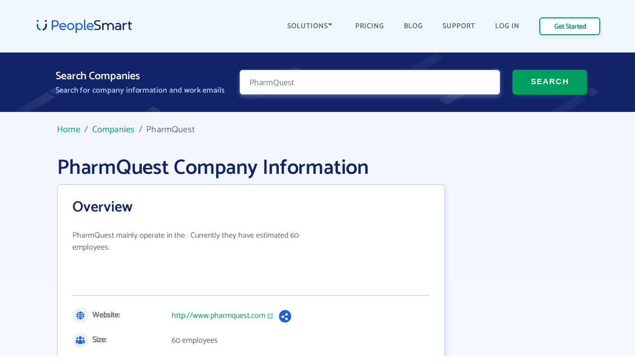

--- FILE ---
content_type: text/html; charset=UTF-8
request_url: https://www.peoplesmart.com/companies/pharmquest/9159945
body_size: 9157
content:
<!DOCTYPE html>
<html lang="en">

<head>
    <meta charset="UTF-8">
    <meta http-equiv="X-UA-Compatible" content="IE=edge">
            <meta name="robots" content="noarchive">
        <title>PharmQuest Employee Directory - Email Address Format, Phone Numbers | PeopleSmart</title>
    <meta name="description" content="PharmQuest business profile. See business details and contact information. Browse employee directory for email addresses &amp; phone numbers.">
    <meta name="viewport" content="width=device-width, initial-scale=1.0">
            <link rel="canonical" href="https://www.peoplesmart.com/companies/pharmquest/9159945" />
        <link rel="shortcut icon" type="image/png" href="https://www.peoplesmart.com/profile/assets/dist/img/favicon.ico" />

    <script async>
        const regularFont = new FontFace("Catamaran", "url(/profile/assets/dist/fonts/catamaran-v8-latin-regular.woff2)", {
          style: 'normal', weight: 'normal'
         });
        const boldFont = new FontFace("Catamaran-SemiBold", "url(/profile/assets/dist/fonts/catamaran-v8-latin-600.woff2)", {
          style: 'normal', weight: 600
         });
        const merriWeatherFont = new FontFace("Merriweather Sans Light", "url(/profile/assets/dist/fonts/merriweather-sans-v14-latin-300.woff2)", {
          style: 'normal', weight: 300
        });
        Promise.all([regularFont.load(), boldFont.load(), merriWeatherFont.load()]).then(() => {
          document.fonts.add(regularFont);
          document.fonts.add(boldFont);
          document.fonts.add(merriWeatherFont);
        })
        .catch(error => {
            console.error(error);
        });
    </script>

        <link rel="preload" href="https://www.peoplesmart.com/profile/assets/dist/css/critical.590a7396.bundle.css" as="style" onload="this.onload=null;this.rel='stylesheet'">
    <noscript><link rel="stylesheet"href="https://www.peoplesmart.com/profile/assets/dist/css/critical.590a7396.bundle.css"></noscript>
    <link rel="preload" href="https://www.peoplesmart.com/profile/assets/dist/css/app.a77b3327.bundle.css" as="style" onload="this.onload=null;this.rel='stylesheet'">
    <noscript><link rel="stylesheet"href="https://www.peoplesmart.com/profile/assets/dist/css/app.a77b3327.bundle.css"></noscript>

    <script defer>
      const assets = [
        "https://www.peoplesmart.com/profile/assets/dist/css/noncritical.ef28936f.bundle.css"
      ];
      window.addEventListener('load', () => {
        assets.forEach(asset => {
          let link = document.createElement('link');
          link.rel = 'stylesheet';
          link.type = 'text/css';
          link.href = asset;
          document.head.appendChild(link);
        });
      });
    </script>
    <link href="https://googleads.g.doubleclick.net" rel="preconnect" crossorigin="anonymous">
<link href="https://www.googletagmanager.com" rel="preconnect" crossorigin>
<link href="https://www.google-analytics.com" rel="preconnect" crossorigin="anonymous">

    <!-- STYLES -->
    <style >
    </style>

            <script type="application/ld+json">{"@context":"http:\/\/schema.org","@type":"WebPage","@id":"https:\/\/www.peoplesmart.com","name":"PharmQuest Employee Directory - Email Address Format, Phone Numbers | PeopleSmart","description":"PharmQuest business profile. See business details and contact information. Browse employee directory for email addresses & phone numbers.","publisher":{"@type":"Brand","name":"PeopleSmart"}}</script>
            <script type="application/ld+json">{"@context":"http:\/\/schema.org","@type":"Organization","name":"PeopleSmart","url":"https:\/\/www.peoplesmart.com","logo":"https:\/\/frcdn.peoplesmart.com\/assets\/img\/cb3d974edde6235e260259d70f3e2f1f.png"}</script>
            <script type="application/ld+json">{"@context":"http:\/\/schema.org","@type":"BreadcrumbList","itemListElement":[{"@type":"ListItem","position":1,"item":{"@id":"https:\/\/www.peoplesmart.com\/","name":"Home"}},{"@type":"ListItem","position":2,"item":{"@id":"https:\/\/www.peoplesmart.com\/companies\/","name":"Companies"}},{"@type":"ListItem","position":3,"item":{"@id":"https:\/\/www.peoplesmart.com\/companies\/pharmquest\/9159945\/","name":"PharmQuest"}}]}</script>
            <script type="application/ld+json">{"@context":"http:\/\/schema.org","@type":"FAQPage","mainEntity":[{"@type":"Question","name":"What is PharmQuest\u0027s website address?","acceptedAnswer":{"@type":"Answer","text":"PharmQuest\u0027s website address is <a target=\u0027_blank\u0027 rel=\u0027noopener noreferrer\u0027 href=\u0027http:\/\/www.pharmquest.com\u0027>http:\/\/www.pharmquest.com<\/a>"}},{"@type":"Question","name":"How many email formats does PharmQuest use?","acceptedAnswer":{"@type":"Answer","text":"PharmQuest uses 2 email formats"}},{"@type":"Question","name":"How many employees work at PharmQuest?","acceptedAnswer":{"@type":"Answer","text":"Approximately 60 employees work at PharmQuest"}}]}</script>
    
    <script
  type="text/javascript"
  src="https://app.termly.io/resource-blocker/062688a2-e2a2-41a4-be28-16a82bd20045?autoBlock=on"
></script>

<script async>
  (function(i,s,o,g,r,a,m){i['GoogleAnalyticsObject']=r;i[r]=i[r]||function(){
  (i[r].q=i[r].q||[]).push(arguments)},i[r].l=1*new Date();a=s.createElement(o),
  m=s.getElementsByTagName(o)[0];a.async=1;a.src=g;m.parentNode.insertBefore(a,m)
  })(window,document,'script','https://www.google-analytics.com/analytics.js','ga');
  ga('create', 'UA-546951-27', 'auto', {allowLinker: true});
</script>

<!-- Google Tag Manager -->

<script async>(function(w,d,s,l,i){w[l]=w[l]||[];w[l].push({'gtm.start':
new Date().getTime(),event:'gtm.js'});var f=d.getElementsByTagName(s)[0],
j=d.createElement(s),dl=l!='dataLayer'?'&l='+l:'';j.async=true;j.src=
'https://www.googletagmanager.com/gtm.js?id='+i+dl;f.parentNode.insertBefore(j,f);
})(window,document,'script','dataLayer','GTM-PVGF4RR');</script>

    <script>
    var isIE11 = /Trident.*rv[ :]*11\./.test(navigator.userAgent);
    if (isIE11) {
      document.head.innerHTML += '<link rel="stylesheet" href="https://www.peoplesmart.com/profile/assets/dist/css/ie11.31d5d557.bundle.css">'
      document.head.innerHTML += '<link rel="stylesheet" href="https://www.peoplesmart.com/profile/assets/dist/css/critical.590a7396.bundle.css">'
      document.head.innerHTML += '<link rel="stylesheet" href="https://www.peoplesmart.com/profile/assets/dist/css/app.a77b3327.bundle.css">'
      document.head.innerHTML += '<link rel="stylesheet" href="https://www.peoplesmart.com/profile/assets/dist/css/noncritical.ef28936f.bundle.css">'
    }
  </script>

</head>

<body>
    <!-- Google Tag Manager (noscript) -->
    <noscript><iframe src="https://www.googletagmanager.com/ns.html?id=GTM-PVGF4RR" height="0"
        width="0" style="display:none;visibility:hidden" loading="lazy"></iframe></noscript>

    <!-- HEADER: MENU + HEROE SECTION -->
    <header id="header" class="company-page__header">
  <div class="header-topbar"> 
    <div class="grid-cont">
      <div class="grid-row grid-row_aic dynamic-header__cont">
        <div class="grid-col grid-col_auto">
          <a href="https://www.peoplesmart.com/" class="logo">
            <img
              src="https://www.peoplesmart.com/profile/assets/dist/img/company-profile/img-ps-logo.svg"
              alt="logo"
            />
          </a>
        </div>
        <div class="grid-col grid-col_auto is-hidden-desktop">
          <div class="grid-row">
            <div class="start-trial mr-4 is-hidden-mobile btn-signup ">
              <a href="https://www.peoplesmart.com/lp/70c1c4/3/subscribe" class="button button_xs header-start-trial__button" rel="nofollow"
              data-event="dl" data-category="View Report" data-action="Click" data-label="Nav CTA Button">Get Started</a>
            </div>
            <button type="button" class="close-nav-button is-hidden"><img	
              src="https://www.peoplesmart.com/profile/assets/dist/img/header-icons/cross.svg" title="Close" alt="Close">
            </button>	
            <button id="burger-search" class="menu-toggle mobile-menu-trigger burger"><img 
              src="https://www.peoplesmart.com/profile/assets/dist/img/header-icons/menu.svg" alt="Menu" width="20" height="16" aria-label="Menu trigger" class="header__icon">
            </button>  
          </div>
        </div>
        <div class="grid-col grid-col_auto is-hidden-touch">
          <div class="company-header-links">
            <div class="company-header-element dropdown">
              <button class="company-header-dropdown">SOLUTIONS <img
                src="https://www.peoplesmart.com/profile/assets/dist/img/header-icons/caret-down.svg"
                alt="open menu"
              /> </button>           
              <div class="js-section-menu-wrapper section-menu-wrapper">
              <section class="sections-menu">
                <section class="section-group">
                  <p class="title">Features</p>
                  <a class="section-item" href="https://www.peoplesmart.com/our-data/" data-track="ga" data-ga-action="Solutions" data-ga-label="Our Data">
                    <span class="section-item__title">Our data</span>
                    <span class="section-item__body">AI powered confidence and high accuracy</span>
                  </a>
                  <a class="section-item" href="https://www.peoplesmart.com/lead-enrichment/" data-track="ga" data-ga-action="Solutions" data-ga-label="Lead Enrichment">
                    <span class="section-item__title">Lead enrichment</span>
                    <span class="section-item__body">Enhance your customer data</span>
                  </a>
                  <a class="section-item" href="https://www.peoplesmart.com/find-leads/" data-track="ga" data-ga-action="Solutions" data-ga-label="Contact Search">
                    <span class="section-item__title">Contact search</span>
                    <span class="section-item__body">Search over 100M targeted leads</span>
                  </a>
                  <a class="section-item" href="https://www.peoplesmart.com/chrome-extension/" data-track="ga" data-ga-action="Solutions" data-ga-label="Chrome Extension">
                    <span class="section-item__title">Chrome Extension</span>
                    <span class="section-item__body">Get contact info for LinkedIn profiles</span>
                  </a>
                </section>
                <section class="section-group">
                  <p class="title">Solutions</p>
                  <a class="section-item" href="https://www.peoplesmart.com/recruiters/" data-track="ga" data-ga-action="Solutions" data-ga-label="Recruitment">
                    <span class="section-item__title">Recruitment</span>
                    <span class="section-item__body">Speed up recruitment process</span>
                  </a>
                  <a class="section-item" href="https://www.peoplesmart.com/sales-leads/" data-track="ga" data-ga-action="Solutions" data-ga-label="Sales">
                    <span class="section-item__title">Sales</span>
                    <span class="section-item__body">Enhance sales by making smart decisions</span>
                  </a>
                </section>
                <section class="section-group">
                  <p class="title">Company</p>
                  <a class="section-item" href="https://www.peoplesmart.com/about-us/" data-track="ga" data-ga-action="Solutions" data-ga-label="About">
                    <span class="section-item__title">About us</span>
                    <span class="section-item__body">Who we are</span>
                  </a>
                  <a class="section-item" href="https://www.peoplesmart.com/competitors/" data-track="ga" data-ga-action="Solutions" data-ga-label="Competitors">
                    <span class="section-item__title">Why PeopleSmart</span>
                    <span class="section-item__body">How we are better than the competition</span>
                  </a>
                </section>
              </section>
            </div>   
            </div>
            <div class="company-header-element">
              <a href="https://www.peoplesmart.com/pricing/">
                PRICING
              </a>
            </div>
            
            <div class="company-header-element">
              <a href="https://www.peoplesmart.com/blog/">
                BLOG
              </a>
            </div>

            <div class="company-header-element">
              <a href="https://support.peoplesmart.com/hc/en-us" rel="nofollow">
                SUPPORT
              </a>
            </div>

            <div class="company-header-element btn-login ">
              <a href="https://www.peoplesmart.com/login">
                LOG IN
              </a>
            </div>
            <div class="company-header-element btn-logout is-hidden">
              <a class="button button-primary-outlined">
                Log Out
              </a>
            </div>
            <div class="company-header-element is-hidden">
                          </div>
            <div class="start-trial btn-signup ">
              <a href="https://www.peoplesmart.com/lp/70c1c4/3/subscribe" class="button button_xs header-start-trial__button btn-signup" rel="nofollow"
              data-event="dl" data-category="View Report" data-action="Click" data-label="Nav CTA Button">Get Started</a>
            </div>
          </div>
        </div>
      </div>
    </div>
  </div>
  <!-- Search form-->
  <div class="company-search">
    <form action="#" rel="nofollow" data-people-flow="https://www.peoplesmart.com/lp/70c1c4/2/building-report?" data-company-flow="https://www.peoplesmart.com/lp/70c1c4/3/subscribe" class="company-search__form" autocomplete="off" novalidate>
  <div class="grid-row">
    <div class="grid-col grid-col_auto">
      <h3 class="search-form-title">Search Companies</h3>
      <h4 class="search-form-subtitle">Search for company information and work emails </h4>
    </div>
    <div class="header__form">
      <div class="grid-col search__form__people">
        <div class="company-search__input">
          <div class="ps-input bn">
            <input type="text" id="bn" name="bn" placeholder="Company name…" value="PharmQuest" required />
          </div>
        </div>
      </div>
      <div class="grid-col grid-col_auto search__form__submit">
        <button
          type="submit"
          class="company-header-search__button button"
        >
          SEARCH
        </button>
      </div>
    </div>
  </div>
</form>
  </div>
  <div id="mobile-nav" class="mobile-nav mobile-side">
  <div class="sidebar-item side-close-button">
    <button class="button button-primary-outlined btn-logout is-hidden">Log Out</button>
    <div class="">
      <a href="https://www.peoplesmart.com/lp/70c1c4/3/subscribe" class="button button-primary-outlined btn-signup " rel="nofollow"
        data-event="dl" data-category="View Report" data-action="Click" data-label="Nav CTA Button">Get Started</a>

      <a href="https://www.peoplesmart.com/login" class="button-link pr-0 has-text-weight-bold btn-login ">Log In</a>
    </div>
    <button type="button" class="close-nav-button is-hidden"><img	
      src="https://www.peoplesmart.com/profile/assets/dist/img/header-icons/cross.svg" title="Close" alt="Close">
    </button>	
  </div>
    <section class="sidebar-item sections-menu">
  <section class="section-group">
    <p class="title">Features</p>
    <a class="section-item" href="https://www.peoplesmart.com/our-data/" data-track="ga" data-ga-action="Solutions" data-ga-label="Our Data">
      <span class="section-item__title">Our data</span>
      <span class="section-item__body">AI powered confidence and high accuracy</span>
    </a>
    <a class="section-item" href="https://www.peoplesmart.com/lead-enrichment/" data-track="ga" data-ga-action="Solutions" data-ga-label="Lead Enrichment">
      <span class="section-item__title">Lead enrichment</span>
      <span class="section-item__body">Enhance your customer data</span>
    </a>
    <a class="section-item" href="https://www.peoplesmart.com/find-leads/" data-track="ga" data-ga-action="Solutions" data-ga-label="Contact Search">
      <span class="section-item__title">Contact search</span>
      <span class="section-item__body">Search over 100M targeted leads</span>
    </a>
    <a class="section-item" href="https://www.peoplesmart.com/chrome-extension/" data-track="ga" data-ga-action="Solutions" data-ga-label="Chrome Extension">
      <span class="section-item__title">Chrome Extension</span>
      <span class="section-item__body">Get contact info for LinkedIn profiles</span>
    </a>
  </section>
  <section class="section-group">
    <p class="title">Solutions</p>
    <a class="section-item" href="https://www.peoplesmart.com/recruiters/" data-track="ga" data-ga-action="Solutions" data-ga-label="Recruitment">
      <span class="section-item__title">Recruitment</span>
      <span class="section-item__body">Speed up recruitment process</span>
    </a>
    <a class="section-item" href="https://www.peoplesmart.com/sales-leads/" data-track="ga" data-ga-action="Solutions" data-ga-label="Sales">
      <span class="section-item__title">Sales</span>
      <span class="section-item__body">Enhance sales by making smart decisions</span>
    </a>
  </section>
  <section class="section-group">
    <p class="title">Company</p>
    <a class="section-item" href="https://www.peoplesmart.com/about-us/" data-track="ga" data-ga-action="Solutions" data-ga-label="About">
      <span class="section-item__title">About us</span>
      <span class="section-item__body">Who we are</span>
    </a>
    <a class="section-item" href="https://www.peoplesmart.com/competitors/" data-track="ga" data-ga-action="Solutions" data-ga-label="Competitors">
      <span class="section-item__title">Why PeopleSmart</span>
      <span class="section-item__body">How we are better than the competition</span>
    </a>
  </section>
  <div class="sidebar-item clickable-row">
    <a href="https://www.peoplesmart.com/pricing/">
      PRICING
    </a>
  </div>
  <div class="sidebar-item clickable-row">
    <a href="https://www.peoplesmart.com/blog/">
      BLOG
    </a>
  </div>
  <div class="sidebar-item clickable-row">
    <a href="https://support.peoplesmart.com/hc/en-us" rel="nofollow" >
      SUPPORT
    </a>
  </div>
</div>
</header>

    <!-- CONTENT -->
    
<div class="page">  
  <div class="container is-max-widescreen">
    <main class="company-page__content">
      <div class="breadcrumbs">
            <a href="/">Home</a> &nbsp;/&nbsp;
                <a href="/companies/">Companies</a> &nbsp;/&nbsp;
                <em>PharmQuest</em>
      </div>
      <div class="columns is-desktop is-multiline">
        <div class="column is-full-touch is-9-desktop">
          <div class="company-headline">
            <h1 class="company-headline__title">PharmQuest Company Information</h1>
          </div>
                          <div class="info company-overview">
   
    <div class="columns is-mobile">
        <div class="column is-two-thirds-tablet">
            <h2 class="company-profile__title"><span>Overview</span></h2>
            <p class="company-profile-info">
                PharmQuest mainly operate in the .
Currently they have estimated 60 employees.
            </p>
        </div>
            </div>
    <hr>
    <dl class="company-overview__list">
        <dt><img loading="lazy" src="https://www.peoplesmart.com/profile/assets/dist/img/company/overview/url.svg" alt="url icon" width="32" height="32" class="company-overview__icon">
            Website:
        </dt>
        <dd class="company-profile-info__header company-overview__website">
            <a href="http://www.pharmquest.com" target="_blank" rel="noopener noreferrer"  class="company-profile__extlink mr-2">http://www.pharmquest.com</a>
                            <div class="company-overview__socials">
                                            <img loading="lazy" src="https://www.peoplesmart.com/profile/assets/dist/img/social-media/default.svg" alt="Social" height="26" width="26" />
                                    </div>
                    </dd>
    </dl>
    <dl class="company-overview__list">
        <dt><img loading="lazy" src="https://www.peoplesmart.com/profile/assets/dist/img/company/overview/size.svg" alt="size company icon" width="32" height="32" class="company-overview__icon">
            Size:
        </dt>
        <dd class="company-profile-info__header size">
            <p>60 employees</p>
        </dd>
    </dl>
    <dl class="company-overview__list">
            </dl>
    <dl class="company-overview__list phone">
            </dl>

    <dl class="company-overview__list">
                    </dl>
</div>
                        <div class="employees info">
        <div class="is-flex is-justify-content-space-between">
            <h2 class="employees__title info__title"><span>Employees at PharmQuest</span></h2>
            <span class="mt- is-hidden-mobile">Showing 1 of 1</span>
        </div>
        <!-- Employee List Desktop/Tablet -->
        <div class="table-container is-hidden-mobile">
            <table class="table is-fullwidth">
                <thead>
                    <tr>
                        <th>JOB TITLE</th>
                        <th>WORK EMAIL</th>
                        <th>WORK PHONE</th>
                        <th>LOCATION</th>
                        <th></th>
                    </tr>
                </thead>
                <tbody>
                                    <tr>
                        <th>Vice President Of Operations</th>
                        <td><a href="https://www.peoplesmart.com/lp/88dce3/3/building-report?company=PharmQuest&position=vice+president+of+operations" class="is-underlined" rel="nofollow">@liu.edu</a></td>
                        <td><a href="https://www.peoplesmart.com/lp/88dce3/3/building-report?company=PharmQuest&position=vice+president+of+operations" class="" rel="nofollow"><div class="has-text-centered">-</div></a></td>
                        <td>New York, New York</td>
                        <td><a href="https://www.peoplesmart.com/lp/88dce3/3/building-report?company=PharmQuest&position=vice+president+of+operations" class="button button--outline has-text-centered" rel="nofollow"
                        data-event="dl" data-category="View Report" data-action="Click" data-label="View Profile CTA Button">VIEW <span class="is-hidden-touch">PROFILE</span></a></td>
                    </tr>
                                </tbody>
            </table>
        </div>

        <!-- Employee List Mobile -->
        <div class="is-hidden-tablet">
                                                <div class="employees_item">
                        <div class="columns is-mobile mb-0">
                            <div class="column is-7">
                                <div class="has-text-weight-bold">Vice President Of Operations</div>
                                                                    New York, New York                                                            </div>
                            <div class="column">
                                <a href="https://www.peoplesmart.com/lp/88dce3/3/building-report?company=PharmQuest&position=vice+president+of+operations" class="button button--outline has-text-centered" rel="nofollow">View</a>
                            </div>
                        </div>
                                                    <div class="employees_item__datapoint">
                                <img loading="lazy" src="https://www.peoplesmart.com/profile/assets/dist/img/company/overview/email.svg" alt="contact icon" class="company-overview__icon">
                                <a href="https://www.peoplesmart.com/lp/88dce3/3/building-report?company=PharmQuest&position=vice+president+of+operations" class="is-underlined"
                                data-event="dl" data-category="View Report" data-action="Click" data-label="Email Links">@liu.edu</a>
                            </div>
                                                                    </div>
                                    </div>
                <div class="employee_pagination is-hidden-tablet">
                    </div>

        <div class="info info--blue mb-0 employee-search">
            <img loading="lazy" src="https://www.peoplesmart.com/profile/assets/dist/img/company/overview/employee-search.svg" alt="contact card icon" width="70" height="70" class="mb-4">
            <p>Enter an employee name to <strong>search</strong> and <strong>verify</strong> work emails, phone numbers and social links etc.</p>
            <form action="https://www.peoplesmart.com/lp/70c1c4/3/subscribe" rel="nofollow" data-people-flow="https://www.peoplesmart.com/lp/70c1c4/3/subscribe" data-company-flow="" class="search__form" autocomplete="off" novalidate>
                <div class="ps-input mr-4">
                    <input placeholder="Employee name..." type="text" id="fn" name="fn" value="" required />
                </div>
                <button
                    type="submit"
                    class="button"
                    data-event="dl" data-category="View Report" data-action="Click" data-label="Employee Search CTA Button"
                >
                    SEARCH
                </button>
            </form>

        </div>
    </div>
          <div class="info">
    <h2 class="company-profile__title">PharmQuest's Email Format</h2>
    <p class="mb-5">
        We found 2 email formats used by <a href="https://www.peoplesmart.com/lp/88dce3/3/building-report?" rel="nofollow">PharmQuest</a> employees. The most common <strong>PharmQuest email format</strong> is 
        first_initial last ex.<strong>(jdoe@pharmquest.com)</strong> being used 91% of the time.
    </p>
    <div class="columns">
        <div class="column is-full-mobile is-7-tablet">
            <!-- Email Format Desktop/Tablet -->
            <div class="table-container is-hidden-mobile has-scrollbar-tablet">
                <table class="table email-formats is-striped is-fullwidth">
                    <thead>
                        <tr>
                            <th>FORMAT</th>
                            <th>EMAIL</th>
                            <th>%</th>
                            <th></th>
                        </tr>
                    </thead>
                    <tbody>
                                            <tr>
                            <th>First_initial Last</th>
                            <td><a href="https://www.peoplesmart.com/lp/88dce3/3/building-report?"
                            data-event="dl" data-category="View Report" data-action="Click" data-label="Email Format" rel="nofollow">
                                jdoe@pharmquest.com                            </a></td>
                            <td>91%</td>
                            <td><span class="dot"></span></td>
                        </tr>
                                            <tr>
                            <th>First</th>
                            <td><a href="https://www.peoplesmart.com/lp/88dce3/3/building-report?"
                            data-event="dl" data-category="View Report" data-action="Click" data-label="Email Format" rel="nofollow">
                                jane@pharmquest.com                            </a></td>
                            <td>9%</td>
                            <td><span class="dot"></span></td>
                        </tr>
                                        </tbody>
                </table>
            </div>
            <!-- Email Format Mobile -->
            <div class="is-hidden-tablet m-3">
                                    <div class="columns is-mobile mb-5 email-formats__item">
                        <div class="column is-flex is-flex-direction-column is-9">
                            <strong>first_initial last</strong>
                            <a href="https://www.peoplesmart.com/lp/88dce3/3/building-report?" data-event="dl" data-category="View Report" data-action="Click" data-label="Email Format" rel="nofollow">
                                jdoe@pharmquest.com                            </a>
                        </div>
                        <div class="column is-align-self-center has-text-centered">91%</div>
                    </div>
                                    <div class="columns is-mobile mb-5 email-formats__item">
                        <div class="column is-flex is-flex-direction-column is-9">
                            <strong>first</strong>
                            <a href="https://www.peoplesmart.com/lp/88dce3/3/building-report?" data-event="dl" data-category="View Report" data-action="Click" data-label="Email Format" rel="nofollow">
                                jane@pharmquest.com                            </a>
                        </div>
                        <div class="column is-align-self-center has-text-centered">9%</div>
                    </div>
                            </div>
        </div>
        <!-- Email Format Chart -->
        <div class="column is-5">
            <div id="emailFormatsChart" class="email-chart is-flex is-justify-content-center is-align-items-center" style="height: 100%; width: 100%" data-company-id="9159945">
                <span class="bulma-loader-mixin"></span>
                <canvas class="is-hidden"></canvas>
            </div>
        </div>
    </div>
</div>
              <div class="faq-section">
    <div class="info">
        <h2 class="main-title ">Frequently Asked Questions About PharmQuest</h2>
                <div class="question-card">
            <h3 class="sub-title">What is PharmQuest's website address?</h3>
            <span class="answer"> PharmQuest's website address is <a target='_blank' rel='noopener noreferrer' href='http://www.pharmquest.com'>http://www.pharmquest.com</a></span>
        </div>
                <div class="question-card">
            <h3 class="sub-title">How many email formats does PharmQuest use?</h3>
            <span class="answer"> PharmQuest uses 2 email formats</span>
        </div>
                <div class="question-card">
            <h3 class="sub-title">How many employees work at PharmQuest?</h3>
            <span class="answer"> Approximately 60 employees work at PharmQuest</span>
        </div>
            </div>
    </div>
        </div>
              </div>
    </main>
  </div>
</div>


    <!-- BANNER -->
    <section class="banner lazy">
  <div class="banner-container">
    <div class="banner-title">
      Get the prospecting tool that gets more leads
    </div>
    <div class="banner-subtitle">
      Start your 7-day trail now
    </div>
    <form class="banner-content banner-mail__form" id="emailForm" action="#" rel="nofollow" data-subscribe-flow="https://www.peoplesmart.com/lp/70c1c4/3/subscribe" autocomplete="off">
      <div class="ps-input">
        <input type="text" class="banner-input" placeholder="Enter your work email" id="emailInput" name="emailInput" value="" autocomplete="off"></input>
      </div>
      <div class="start-trial">
        <input class="button button_xs other-employees start-trial__button" rel="nofollow" type="submit" value="START TRIAL" id="btn-submit"
        data-event="dl" data-category="View Report" data-action="Click" data-label="Start Trial Footer"/>
      </div>
    </form>
    <div class="banner-disclaimer">
      By clicking “Start Trial”, you represent that you are over 18 years of age and have agreed to our
      <a href="https://www.peoplesmart.com/terms/" rel="noopener">Terms of Use</a>
      and
      <a href="https://www.peoplesmart.com/privacy-policy/" rel="noopener">Privacy Policy</a>
      and you agree to receive email from 
      <a href="https://www.peoplesmart.com/" rel="noopener">PeopleSmart.com</a>
      . We’ll never sell your information or use your data as a part of our search results.
    </div>
  </div>
</section>
</div>

    <!-- FOOTER: DEBUG INFO + COPYRIGHTS -->
    <footer>
  <div class="container is-max-widescreen">
    <div class="row footer-row">
      <div class="columns is-multiline is-mobile mt-1">
        <dl class="column footer-column is-2-widescreen is-4-desktop is-4-tablet is-12-mobile pt-0 pb-0 m-b-md">
          <dt class="footer-column__title is-uppercase">About Us</dt>
          <dd>
            <a href="https://www.peoplesmart.com/about-us/">About PeopleSmart</a>
          </dd>
          <dd>
            <a href="https://www.ltvco.com/partners/">Affiliates</a>
          </dd>
          <dd>
            <a href="https://www.peoplesmart.com/blog/">Blog</a>
          </dd>
        </dl>
        <dl class="column footer-column is-2-widescreen is-5-desktop is-5-tablet is-12-mobile pt-0 pb-0 m-b-md">
          <dt class="footer-column__title is-uppercase">Solutions</dt>
          <dd><a href="https://www.peoplesmart.com/find-leads/">Contact Search</a></dd>
          <dd><a href="https://www.peoplesmart.com/lead-enrichment/">Lead Enrichment</a></dd>
          <dd><a href="https://www.peoplesmart.com/our-data/">Our Data</a></dd>
          <dd><a href="https://www.peoplesmart.com/phone-number-lookup/">Reverse Phone Lookup</a></dd>
          <dd><a href="https://www.peoplesmart.com/email-lookup-search/">Email Lookup</a></dd>
          <dd><a href="https://chrome.google.com/webstore/detail/peoplesmart-find-b2b-emai/gpmcdaocjaodfgpniloimojpldldihfn">Chrome Extension (New!)</a></dd>
        </dl>
        <dl class="column footer-column is-2-widescreen is-3-desktop is-3-tablet is-12-mobile pt-0 pb-0 m-b-md">
          <dt class="footer-column__title is-uppercase">Help</dt>
          <dd>
            <a href="https://www.peoplesmart.com/contact-us/">Contact Us</a>
          </dd>
          <dd>
            <a href="https://support.peoplesmart.com/hc/en-us">Help Center</a>
          </dd>
          <dd>
            <a href="https://www.peoplesmart.com/svc/optout/search/contact_optouts">Do Not Sell or Share My Personal Information</a>
          </dd>
        </dl>
        <dl class="column footer-column is-3-widescreen is-4-desktop is-4-tablet is-11-mobile pt-0 pb-0 m-b-md">
          <dt class="footer-column__title is-uppercase">Browse</dt>
          <dd>
            <a href="https://www.peoplesmart.com/sitemap/">Sitemap</a>
          </dd>

          <dt class="footer-column__title is-uppercase mt-2">Company Directory</dt>
          <div class="footer-directory">
                          <dd>
              <a href="https://www.peoplesmart.com/companies/a/">
                                                A                              </a>
              </dd>
                          <dd>
              <a href="https://www.peoplesmart.com/companies/b/">
                                                B                              </a>
              </dd>
                          <dd>
              <a href="https://www.peoplesmart.com/companies/c/">
                                                C                              </a>
              </dd>
                          <dd>
              <a href="https://www.peoplesmart.com/companies/de/">
                                                <span>D</span>                                  <span>E</span>                              </a>
              </dd>
                          <dd>
              <a href="https://www.peoplesmart.com/companies/fg/">
                                                <span>F</span>                                  <span>G</span>                              </a>
              </dd>
                          <dd>
              <a href="https://www.peoplesmart.com/companies/hi/">
                                                <span>H</span>                                  <span>I</span>                              </a>
              </dd>
                          <dd>
              <a href="https://www.peoplesmart.com/companies/jkl/">
                                                <span>J</span>                                  <span>K</span>                                  <span>L</span>                              </a>
              </dd>
                          <dd>
              <a href="https://www.peoplesmart.com/companies/m/">
                                                M                              </a>
              </dd>
                          <dd>
              <a href="https://www.peoplesmart.com/companies/no/">
                                                <span>N</span>                                  <span>O</span>                              </a>
              </dd>
                          <dd>
              <a href="https://www.peoplesmart.com/companies/p/">
                                                P                              </a>
              </dd>
                          <dd>
              <a href="https://www.peoplesmart.com/companies/qr/">
                                                <span>Q</span>                                  <span>R</span>                              </a>
              </dd>
                          <dd>
              <a href="https://www.peoplesmart.com/companies/s/">
                                                S                              </a>
              </dd>
                          <dd>
              <a href="https://www.peoplesmart.com/companies/t/">
                                                T                              </a>
              </dd>
                          <dd>
              <a href="https://www.peoplesmart.com/companies/uvwxyz/">
                                                <span>U</span>                                  <span>V</span>                                  <span>W</span>                                  <span>X</span>                                  <span>Y</span>                                  <span>Z</span>                                  <span>#</span>                              </a>
              </dd>
                      </div>
        </dl>
        <dl class="column footer-column is-3-widescreen is-5-desktop is-5-tablet is-12-mobile p-0-desktop m-b-md">
                    <div class="customer-service-wrapper">
            <dt class="footer-column__title is-uppercase">Contact</dt>
            <dd>
              <a href="mailto:support@peoplesmart.com" class="text-nowrap">
                <img src="https://www.peoplesmart.com/profile/assets/dist/img/footer/email.svg" class="footer-icons" alt="Email" loading="lazy" width="20" height="21">support@peoplesmart.com
              </a>
            </dd>
            <dd>
              <a href="tel:1-267-846-5087">
                <img src="https://www.peoplesmart.com/profile/assets/dist/img/footer/phone.svg" class="footer-icons" alt="Phone" loading="lazy" width="20" height="21">1-267-846-5087
              </a>
            </dd>
            <dd class="footer-column_text is-flex align-items-start">
              <img src="https://www.peoplesmart.com/profile/assets/dist/img/footer/clock.svg"class="footer-icons" alt="Clock" loading="lazy" width="20" height="21" style="margin-top: 2px;">Open daily 6 am - 11:30 pm EST.
            </dd>
            <dd class="footer-column_text is-flex align-items-start mr-md-3">
              <img src="https://www.peoplesmart.com/profile/assets/dist/img/footer/us-flag.svg"class="footer-icons us-flag" alt="US flag" loading="lazy" width="20" height="21" style="margin-top: 2px;"><span>Phone support proudly based in the US.</span>
            </dd>
            <dd class="social-media-icons">
              <a href="https://www.facebook.com/PeopleSmartcom" class="pr-2">
                <span class="sr-only">Facebook</span>
                <img src="https://www.peoplesmart.com/profile/assets/dist/img/social-media/facebook.svg" alt="Facebook" loading="lazy" width="23" height="23" >
              </a>
              <a href="https://www.linkedin.com/company/ltvpeoplesmart" class="pr-2">
                <span class="sr-only">LinkedIn</span>
                <img src="https://www.peoplesmart.com/profile/assets/dist/img/social-media/linkedin.svg" alt="LinkedIn" loading="lazy" width="23" height="23" >
              </a>
              <a href="https://x.com/PeopleSmartcom" class="pr-2">
                <span class="sr-only">X</span>
                <img src="https://www.peoplesmart.com/profile/assets/dist/img/social-media/x.svg" alt="X" loading="lazy" width="23" height="23">
              </a>
            </dd>
          </div>
                  </dl>
      </div>
    </div>
    <div class="disclaimer">
      <p>
        At PeopleSmart, our mission is to help companies leverage professional contact data to grow their business. PeopleSmart does 
        not provide private investigator services or consumer reports, and is not a consumer reporting agency as defined under the 
        Fair Credit Reporting Act. You may not use our service or the information provided to make decisions about employment, admission, 
        consumer credit, insurance, tenant screening or any other purpose that would require FCRA compliance.
      </p>
      <div class="row">
        <div class="columns is-gapless">
          <div class="column">
            <p>
              © 2026 PeopleSmart LLC. All rights reserved. PeopleSmart® and the PeopleSmart logo are registered trademarks of PeopleSmart LLC.
            </p>
          </div>
          <div class="column has-text-right-desktop has-text-right-tablet mb-2">
            <a href="https://www.peoplesmart.com/terms/" target="_blank" rel="nofollow noopener">Terms of Use</a> |
            <a href="https://www.peoplesmart.com/privacy-policy/" target="_blank" rel="nofollow noopener">Privacy Policy</a>
          </div>
        </div>
      </div>
    </div>

  </div>
  <div class="acsb-container">
    <div class="container is-max-widescreen">
      <span data-acsb="trigger" aria-label="Open accessibility interface" class="AccessibilityIcon AccessibilityIcon--large acsb-trigger-hidden acsb-ready" tabindex="0" role="button" style="display: flex;align-items: center;color: #0f2d8f;padding: 5px 0;width: 150px;font-size: 14px;cursor: pointer;">
        Accessibility
        <svg xmlns="http://www.w3.org/2000/svg" width="40" height="20" style="margin-left: 5px;">
          <g fill="none" fill-rule="nonzero">
            <rect class="ada-icon-bg" width="40" height="20" fill="#0F2D8F" rx="10"></rect>
            <path class="ada-icon" fill="#FFF" d="M18.854 2.5a1.354 1.354 0 100 2.709 1.354 1.354 0 000-2.709zm-.57 3.125c-.838.002-.992.532-.992.965v5.102c0 .438.351.793.788.791l3.61-.016s1.242 1.89 1.865 2.833c.186.283.434.533.793.533.473 0 .908-.387.856-.86a1.118 1.118 0 00-.173-.527c-.555-.831-1.655-2.628-2.26-3.303a.825.825 0 00-.614-.295l-2.984.01V7.683L21.3 9.16a.675.675 0 00.762-1.113l-3.321-2.3c-.115-.08-.328-.122-.457-.122zm8.127 1.25a.204.204 0 00-.143.057l-2.682 2.604h-3.801a.198.198 0 00-.202.196v.072c0 .11.09.196.202.196h3.908c.06 0 .119-.023.153-.057l2.761-2.681a.193.193 0 000-.279l-.053-.051a.204.204 0 00-.143-.057zm-9.69 1.458a4.775 4.775 0 00-3.388 4.585c0 2.666 2.156 4.79 4.75 4.79 1.986 0 3.716-1.243 4.417-3.025l-.714-1.077a3.747 3.747 0 01-3.704 3.031c-2.111 0-3.771-1.689-3.771-3.719 0-1.566.991-2.926 2.41-3.466V8.333z"></path>
          </g>
        </svg>
      </span>
    </div>
  </div>
</footer>

    <!-- SCRIPTS -->

    <script type="text/javascript" src="https://www.peoplesmart.com/profile/assets/dist/third_party/validate.min.js" defer></script>
    <script src="https://www.peoplesmart.com/profile/assets/dist/js/runtime.e81ed310.bundle.js" defer></script>
    <script src="https://www.peoplesmart.com/profile/assets/dist/js/vendors.21e2d7eb.bundle.js" defer></script>
    <script src="https://www.peoplesmart.com/profile/assets/dist/js/app.005e719e.bundle.js" defer></script>
    <script src="https://www.peoplesmart.com/profile/assets/dist/js/charts.c91a2efd.bundle.js" defer></script>
    <!-- -->

    <!-- ACSB ADA compliance -->
<script type="text/javascript" async>
  (function(document, tag) {
    const loaded = sessionStorage.getItem("acsb_loaded");
    if (loaded) {
      var script = document.createElement(tag);
      var element = document.getElementsByTagName('body')[0];
      script.src = 'https://acsbap.com/apps/app/assets/js/acsb.js';
      script.async = true;
      script.defer = true;
      (typeof element === 'undefined' ? document.getElementsByTagName('html')[0] : element).appendChild(script);
      script.onload = function() { acsbJS.init({ hideMobile: false, hideTrigger: true, position : 'left'}); };
    }
  }(document, 'script'));
</script>
</body>

</html>


--- FILE ---
content_type: image/svg+xml
request_url: https://www.peoplesmart.com/profile/assets/dist/img/footer/clock.svg
body_size: 39
content:
<svg xmlns="http://www.w3.org/2000/svg" width="20" height="21" viewBox="0 0 20 21">
    <g fill="none" fill-rule="evenodd">
        <g fill="#1B61DB">
            <g>
                <g>
                    <g transform="translate(-20.000000, -4856.000000) translate(19.000000, 3874.500000) translate(1.000000, 876.000000) translate(0.000000, 106.000000)">
                        <circle cx="10" cy="10" r="10" opacity=".08"/>
                        <g fill-rule="nonzero">
                            <path d="M5.68 0C2.549 0 0 2.548 0 5.68c0 3.133 2.548 5.682 5.68 5.682 3.133 0 5.682-2.549 5.682-5.681C11.362 2.548 8.813 0 5.68 0zm2.702 8.62c-.092.091-.213.138-.334.138-.121 0-.243-.047-.335-.139L5.346 6.252c-.089-.088-.139-.209-.139-.335V2.84c0-.261.212-.473.474-.473.261 0 .473.212.473.473v2.882L8.382 7.95c.186.185.186.484 0 .67z" transform="translate(4.319234, 4.319234)"/>
                        </g>
                    </g>
                </g>
            </g>
        </g>
    </g>
</svg>
